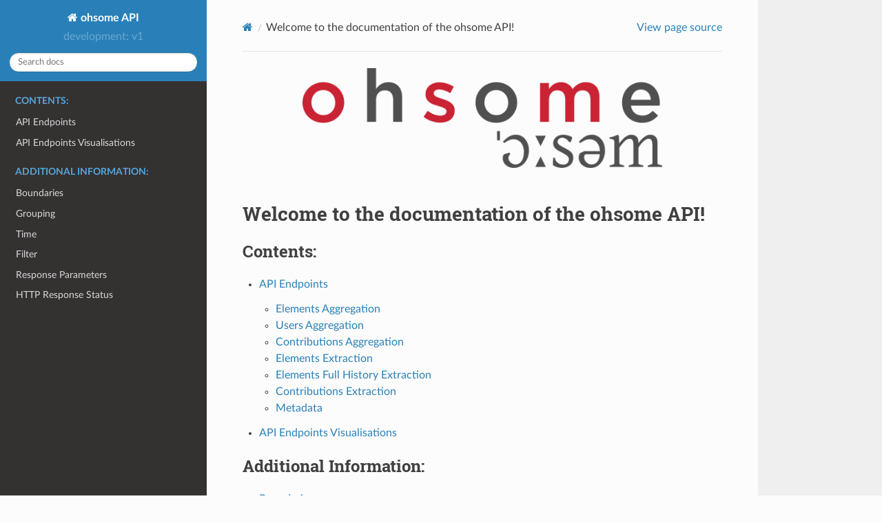

--- FILE ---
content_type: text/html
request_url: https://docs.ohsome.org/ohsome-api/v1/
body_size: 2034
content:
<!DOCTYPE html>
<html class="writer-html5" lang="en" data-content_root="./">
<head>
  <meta charset="utf-8" /><meta name="viewport" content="width=device-width, initial-scale=1" />

  <meta name="viewport" content="width=device-width, initial-scale=1.0" />
  <title>Welcome to the documentation of the ohsome API! &mdash; ohsome API 1.10.4 documentation</title>
      <link rel="stylesheet" type="text/css" href="_static/pygments.css?v=80d5e7a1" />
      <link rel="stylesheet" type="text/css" href="_static/css/theme.css?v=19f00094" />
      <link rel="stylesheet" type="text/css" href="_static/copybutton.css?v=76b2166b" />
      <link rel="stylesheet" type="text/css" href="_static/tabs.css?v=a5c4661c" />
      <link rel="stylesheet" type="text/css" href="_static/custom.css?v=0b672589" />

  
  <!--[if lt IE 9]>
    <script src="_static/js/html5shiv.min.js"></script>
  <![endif]-->
  
        <script src="_static/jquery.js?v=5d32c60e"></script>
        <script src="_static/_sphinx_javascript_frameworks_compat.js?v=2cd50e6c"></script>
        <script src="_static/documentation_options.js?v=e155ab7e"></script>
        <script src="_static/doctools.js?v=9a2dae69"></script>
        <script src="_static/sphinx_highlight.js?v=dc90522c"></script>
        <script src="_static/clipboard.min.js?v=a7894cd8"></script>
        <script src="_static/copybutton.js?v=f281be69"></script>
    <script src="_static/js/theme.js"></script>
    <link rel="index" title="Index" href="genindex.html" />
    <link rel="search" title="Search" href="search.html" />
    <link rel="next" title="API Endpoints" href="endpoints.html" /> 
</head>

<body class="wy-body-for-nav"> 
  <div class="wy-grid-for-nav">
    <nav data-toggle="wy-nav-shift" class="wy-nav-side">
      <div class="wy-side-scroll">
        <div class="wy-side-nav-search" >

          
          
          <a href="#" class="icon icon-home">
            ohsome API
          </a>
              <div class="version">
                development: v1
              </div>
<div role="search">
  <form id="rtd-search-form" class="wy-form" action="search.html" method="get">
    <input type="text" name="q" placeholder="Search docs" aria-label="Search docs" />
    <input type="hidden" name="check_keywords" value="yes" />
    <input type="hidden" name="area" value="default" />
  </form>
</div>
        </div><div class="wy-menu wy-menu-vertical" data-spy="affix" role="navigation" aria-label="Navigation menu">
              <p class="caption" role="heading"><span class="caption-text">Contents:</span></p>
<ul>
<li class="toctree-l1"><a class="reference internal" href="endpoints.html">API Endpoints</a></li>
<li class="toctree-l1"><a class="reference internal" href="endpoint-visualisation.html">API Endpoints Visualisations</a></li>
</ul>
<p class="caption" role="heading"><span class="caption-text">Additional Information:</span></p>
<ul>
<li class="toctree-l1"><a class="reference internal" href="boundaries.html">Boundaries</a></li>
<li class="toctree-l1"><a class="reference internal" href="group-by.html">Grouping</a></li>
<li class="toctree-l1"><a class="reference internal" href="time.html">Time</a></li>
<li class="toctree-l1"><a class="reference internal" href="filter.html">Filter</a></li>
<li class="toctree-l1"><a class="reference internal" href="response-parameters.html">Response Parameters</a></li>
<li class="toctree-l1"><a class="reference internal" href="http-response-status.html">HTTP Response Status</a></li>
</ul>

        </div>
      </div>
    </nav>

    <section data-toggle="wy-nav-shift" class="wy-nav-content-wrap"><nav class="wy-nav-top" aria-label="Mobile navigation menu" >
          <i data-toggle="wy-nav-top" class="fa fa-bars"></i>
          <a href="#">ohsome API</a>
      </nav>

      <div class="wy-nav-content">
        <div class="rst-content">
          <div role="navigation" aria-label="Page navigation">
  <ul class="wy-breadcrumbs">
      <li><a href="#" class="icon icon-home" aria-label="Home"></a></li>
      <li class="breadcrumb-item active">Welcome to the documentation of the ohsome API!</li>
      <li class="wy-breadcrumbs-aside">
            <a href="_sources/index.rst.txt" rel="nofollow"> View page source</a>
      </li>
  </ul>
  <hr/>
</div>
          <div role="main" class="document" itemscope="itemscope" itemtype="http://schema.org/Article">
           <div itemprop="articleBody">
             
  <a class="reference internal image-reference" href="https://heigit.org/wp-content/uploads/2018/08/ohsome.png"><img alt="https://heigit.org/wp-content/uploads/2018/08/ohsome.png" class="align-center" src="https://heigit.org/wp-content/uploads/2018/08/ohsome.png" style="width: 75%;" /></a>
<div class="line-block">
<div class="line"><br /></div>
</div>
<section id="welcome-to-the-documentation-of-the-ohsome-api">
<h1>Welcome to the documentation of the ohsome API!<a class="headerlink" href="#welcome-to-the-documentation-of-the-ohsome-api" title="Link to this heading"></a></h1>
<div class="toctree-wrapper compound">
<p class="caption" role="heading"><span class="caption-text">Contents:</span></p>
<ul>
<li class="toctree-l1"><a class="reference internal" href="endpoints.html">API Endpoints</a><ul>
<li class="toctree-l2"><a class="reference internal" href="endpoints.html#elements-aggregation">Elements Aggregation</a></li>
<li class="toctree-l2"><a class="reference internal" href="endpoints.html#users-aggregation">Users Aggregation</a></li>
<li class="toctree-l2"><a class="reference internal" href="endpoints.html#contributions-aggregation">Contributions Aggregation</a></li>
<li class="toctree-l2"><a class="reference internal" href="endpoints.html#elements-extraction">Elements Extraction</a></li>
<li class="toctree-l2"><a class="reference internal" href="endpoints.html#elements-full-history-extraction">Elements Full History Extraction</a></li>
<li class="toctree-l2"><a class="reference internal" href="endpoints.html#contributions-extraction">Contributions Extraction</a></li>
<li class="toctree-l2"><a class="reference internal" href="endpoints.html#metadata">Metadata</a></li>
</ul>
</li>
<li class="toctree-l1"><a class="reference internal" href="endpoint-visualisation.html">API Endpoints Visualisations</a></li>
</ul>
</div>
<div class="toctree-wrapper compound">
<p class="caption" role="heading"><span class="caption-text">Additional Information:</span></p>
<ul>
<li class="toctree-l1"><a class="reference internal" href="boundaries.html">Boundaries</a></li>
<li class="toctree-l1"><a class="reference internal" href="group-by.html">Grouping</a></li>
<li class="toctree-l1"><a class="reference internal" href="time.html">Time</a></li>
<li class="toctree-l1"><a class="reference internal" href="filter.html">Filter</a></li>
<li class="toctree-l1"><a class="reference internal" href="response-parameters.html">Response Parameters</a></li>
<li class="toctree-l1"><a class="reference internal" href="http-response-status.html">HTTP Response Status</a></li>
</ul>
</div>
<section id="additional-links">
<h2>Additional Links:<a class="headerlink" href="#additional-links" title="Link to this heading"></a></h2>
<ul class="simple">
<li><p><a class="reference external" href="https://github.com/GIScience/ohsome-api">API Code development</a></p></li>
<li><p><a class="reference external" href="https://api.ohsome.org/stable/swagger-ui.html">Swagger API playground</a></p></li>
<li><p><a class="reference external" href="https://docs.ohsome.org/java/ohsome-api">Javadoc</a></p></li>
</ul>
</section>
</section>


           </div>
          </div>
          <footer><div class="rst-footer-buttons" role="navigation" aria-label="Footer">
        <a href="endpoints.html" class="btn btn-neutral float-right" title="API Endpoints" accesskey="n" rel="next">Next <span class="fa fa-arrow-circle-right" aria-hidden="true"></span></a>
    </div>

  <hr/>

  <div role="contentinfo">
    <p>&#169; Copyright 2024, HeiGIT gGmbH.</p>
  </div>

  Built with <a href="https://www.sphinx-doc.org/">Sphinx</a> using a
    <a href="https://github.com/readthedocs/sphinx_rtd_theme">theme</a>
    provided by <a href="https://readthedocs.org">Read the Docs</a>.
   

</footer>
        </div>
      </div>
    </section>
  </div>
  <script>
      jQuery(function () {
          SphinxRtdTheme.Navigation.enable(true);
      });
  </script> 

</body>
</html>

--- FILE ---
content_type: text/css
request_url: https://docs.ohsome.org/ohsome-api/v1/_static/custom.css?v=0b672589
body_size: -147
content:
html.writer-html5 .rst-content table.docutils td > p, html.writer-html5 .rst-content table.docutils th > p {
  /* this setting is changed in the theme for tables, but shouldn't change for us. */
  line-height: 24px;
}